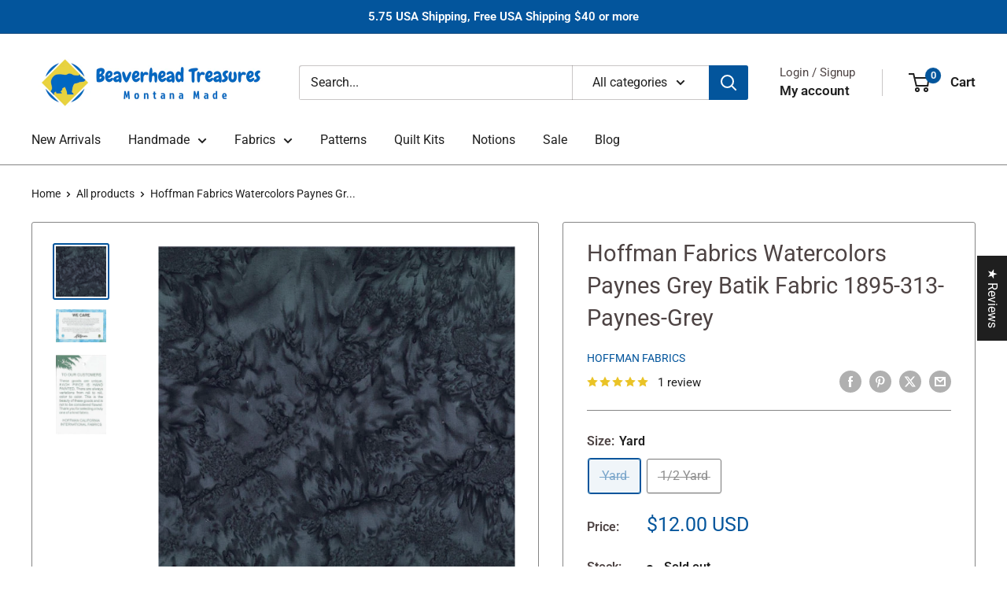

--- FILE ---
content_type: text/html; charset=utf-8
request_url: https://www.beaverheadtreasures.com/products/hoffman-fabrics-watercolors-paynes-grey-batik-fabric-1895-313-paynes-grey?option_values=663615045803&section_id=template--19617676656811__main
body_size: 7915
content:
<div id="shopify-section-template--19617676656811__main" class="shopify-section"><section data-section-id="template--19617676656811__main" data-section-type="product" data-section-settings="{
  &quot;showShippingEstimator&quot;: false,
  &quot;galleryTransitionEffect&quot;: &quot;fade&quot;,
  &quot;enableImageZoom&quot;: true,
  &quot;zoomEffect&quot;: &quot;inside&quot;,
  &quot;enableVideoLooping&quot;: false,
  &quot;productOptions&quot;: [&quot;Size&quot;],
  &quot;infoOverflowScroll&quot;: true,
  &quot;isQuickView&quot;: false
}">
  <div class="container container--flush">
    <div class="page__sub-header">
      <nav aria-label="Breadcrumb" class="breadcrumb">
        <ol class="breadcrumb__list" role="list">
          <li class="breadcrumb__item">
            <a class="breadcrumb__link link" href="/">Home</a><svg focusable="false" class="icon icon--arrow-right " viewBox="0 0 8 12" role="presentation">
      <path stroke="currentColor" stroke-width="2" d="M2 2l4 4-4 4" fill="none" stroke-linecap="square"></path>
    </svg></li>

          <li class="breadcrumb__item"><a class="breadcrumb__link link" href="/collections/all">All products</a><svg focusable="false" class="icon icon--arrow-right " viewBox="0 0 8 12" role="presentation">
      <path stroke="currentColor" stroke-width="2" d="M2 2l4 4-4 4" fill="none" stroke-linecap="square"></path>
    </svg></li>

          <li class="breadcrumb__item">
            <span class="breadcrumb__link" aria-current="page">Hoffman Fabrics Watercolors Paynes Gr...</span>
          </li>
        </ol>
      </nav></div><product-rerender id="product-info-6176968736939-template--19617676656811__main" observe-form="product-form-main-6176968736939-template--19617676656811__main" allow-partial-rerender>
      <div class="product-block-list product-block-list--medium">
        <div class="product-block-list__wrapper"><div class="product-block-list__item product-block-list__item--gallery">
              <div class="card">
    <div class="card__section card__section--tight">
      <div class="product-gallery product-gallery--with-thumbnails"><div class="product-gallery__carousel-wrapper">
          <div class="product-gallery__carousel product-gallery__carousel--zoomable" data-media-count="3" data-initial-media-id="15546037502123"><div class="product-gallery__carousel-item is-selected " tabindex="-1" data-media-id="15546037502123" data-media-type="image"  ><div class="product-gallery__size-limiter" style="max-width: 600px"><div class="aspect-ratio" style="padding-bottom: 100.0%"><img src="//www.beaverheadtreasures.com/cdn/shop/products/1895-313-Paynes-Grey_b76a0628-a28d-4a3a-ada7-3ae28b52e296.jpg?v=1610148101&amp;width=600" alt="Hoffman Fabrics Watercolors Paynes Grey Batik Fabric 1895-313-Paynes-Grey" srcset="//www.beaverheadtreasures.com/cdn/shop/products/1895-313-Paynes-Grey_b76a0628-a28d-4a3a-ada7-3ae28b52e296.jpg?v=1610148101&amp;width=400 400w, //www.beaverheadtreasures.com/cdn/shop/products/1895-313-Paynes-Grey_b76a0628-a28d-4a3a-ada7-3ae28b52e296.jpg?v=1610148101&amp;width=500 500w, //www.beaverheadtreasures.com/cdn/shop/products/1895-313-Paynes-Grey_b76a0628-a28d-4a3a-ada7-3ae28b52e296.jpg?v=1610148101&amp;width=600 600w" width="600" height="600" loading="lazy" class="product-gallery__image" data-zoom="//www.beaverheadtreasures.com/cdn/shop/products/1895-313-Paynes-Grey_b76a0628-a28d-4a3a-ada7-3ae28b52e296.jpg?v=1610148101&amp;width=1800" data-zoom-width="600"></div>
                    </div></div><div class="product-gallery__carousel-item  " tabindex="-1" data-media-id="21057685586091" data-media-type="image"  ><div class="product-gallery__size-limiter" style="max-width: 776px"><div class="aspect-ratio" style="padding-bottom: 65.07731958762886%"><img src="//www.beaverheadtreasures.com/cdn/shop/products/b00bbc8089811c35c6634e0cdb3e58a2c2a5d56a_a8d0b851-7aff-485e-8cd2-d5f87df946d7.jpg?v=1621810214&amp;width=776" alt="Hoffman Fabrics Plastic Notice" srcset="//www.beaverheadtreasures.com/cdn/shop/products/b00bbc8089811c35c6634e0cdb3e58a2c2a5d56a_a8d0b851-7aff-485e-8cd2-d5f87df946d7.jpg?v=1621810214&amp;width=400 400w, //www.beaverheadtreasures.com/cdn/shop/products/b00bbc8089811c35c6634e0cdb3e58a2c2a5d56a_a8d0b851-7aff-485e-8cd2-d5f87df946d7.jpg?v=1621810214&amp;width=500 500w, //www.beaverheadtreasures.com/cdn/shop/products/b00bbc8089811c35c6634e0cdb3e58a2c2a5d56a_a8d0b851-7aff-485e-8cd2-d5f87df946d7.jpg?v=1621810214&amp;width=600 600w, //www.beaverheadtreasures.com/cdn/shop/products/b00bbc8089811c35c6634e0cdb3e58a2c2a5d56a_a8d0b851-7aff-485e-8cd2-d5f87df946d7.jpg?v=1621810214&amp;width=700 700w" width="776" height="505" loading="lazy" class="product-gallery__image" data-zoom="//www.beaverheadtreasures.com/cdn/shop/products/b00bbc8089811c35c6634e0cdb3e58a2c2a5d56a_a8d0b851-7aff-485e-8cd2-d5f87df946d7.jpg?v=1621810214&amp;width=1800" data-zoom-width="776"></div>
                    </div></div><div class="product-gallery__carousel-item  " tabindex="-1" data-media-id="21057740865707" data-media-type="image"  ><div class="product-gallery__size-limiter" style="max-width: 380px"><div class="aspect-ratio" style="padding-bottom: 157.6315789473684%"><img src="//www.beaverheadtreasures.com/cdn/shop/products/cbc13ce5002e551687f7bfd7e3b8431c4e2f687c_71748589-0d97-4ae0-8739-9bb1cca1b491.jpg?v=1621810888&amp;width=380" alt="Hoffman Fabrics Batik Notice" width="380" height="599" loading="lazy" class="product-gallery__image" data-zoom="//www.beaverheadtreasures.com/cdn/shop/products/cbc13ce5002e551687f7bfd7e3b8431c4e2f687c_71748589-0d97-4ae0-8739-9bb1cca1b491.jpg?v=1621810888&amp;width=1800" data-zoom-width="380"></div>
                    </div></div></div><span class="product-gallery__zoom-notice">
              <svg focusable="false" class="icon icon--zoom " viewBox="0 0 10 10" role="presentation">
      <path d="M7.58801492 6.8808396L9.999992 9.292784l-.70716.707208-2.41193007-2.41199543C6.15725808 8.15916409 5.24343297 8.50004 4.25 8.50004c-2.347188 0-4.249968-1.902876-4.249968-4.2501C.000032 1.902704 1.902812.000128 4.25.000128c2.347176 0 4.249956 1.902576 4.249956 4.249812 0 .99341752-.34083418 1.90724151-.91194108 2.6308996zM4.25.999992C2.455064.999992.999992 2.454944.999992 4.24994c0 1.794984 1.455072 3.249936 3.250008 3.249936 1.794924 0 3.249996-1.454952 3.249996-3.249936C7.499996 2.454944 6.044924.999992 4.25.999992z" fill="currentColor" fill-rule="evenodd"></path>
    </svg>
              <span class="hidden-pocket">Roll over image to zoom in</span>
              <span class="hidden-lap-and-up">Click on image to zoom</span>
            </span></div><div class="scroller">
            <div class="scroller__inner">
              <div class="product-gallery__thumbnail-list"><a href="//www.beaverheadtreasures.com/cdn/shop/products/1895-313-Paynes-Grey_b76a0628-a28d-4a3a-ada7-3ae28b52e296_1024x.jpg?v=1610148101" rel="noopener" class="product-gallery__thumbnail is-nav-selected " data-media-id="15546037502123" ><img src="//www.beaverheadtreasures.com/cdn/shop/products/1895-313-Paynes-Grey_b76a0628-a28d-4a3a-ada7-3ae28b52e296.jpg?v=1610148101&amp;width=600" alt="Hoffman Fabrics Watercolors Paynes Grey Batik Fabric 1895-313-Paynes-Grey" srcset="//www.beaverheadtreasures.com/cdn/shop/products/1895-313-Paynes-Grey_b76a0628-a28d-4a3a-ada7-3ae28b52e296.jpg?v=1610148101&amp;width=130 130w, //www.beaverheadtreasures.com/cdn/shop/products/1895-313-Paynes-Grey_b76a0628-a28d-4a3a-ada7-3ae28b52e296.jpg?v=1610148101&amp;width=260 260w, //www.beaverheadtreasures.com/cdn/shop/products/1895-313-Paynes-Grey_b76a0628-a28d-4a3a-ada7-3ae28b52e296.jpg?v=1610148101&amp;width=390 390w" width="600" height="600" loading="lazy" sizes="130px"></a><a href="//www.beaverheadtreasures.com/cdn/shop/products/b00bbc8089811c35c6634e0cdb3e58a2c2a5d56a_a8d0b851-7aff-485e-8cd2-d5f87df946d7_1024x.jpg?v=1621810214" rel="noopener" class="product-gallery__thumbnail  " data-media-id="21057685586091" ><img src="//www.beaverheadtreasures.com/cdn/shop/products/b00bbc8089811c35c6634e0cdb3e58a2c2a5d56a_a8d0b851-7aff-485e-8cd2-d5f87df946d7.jpg?v=1621810214&amp;width=776" alt="Hoffman Fabrics Plastic Notice" srcset="//www.beaverheadtreasures.com/cdn/shop/products/b00bbc8089811c35c6634e0cdb3e58a2c2a5d56a_a8d0b851-7aff-485e-8cd2-d5f87df946d7.jpg?v=1621810214&amp;width=130 130w, //www.beaverheadtreasures.com/cdn/shop/products/b00bbc8089811c35c6634e0cdb3e58a2c2a5d56a_a8d0b851-7aff-485e-8cd2-d5f87df946d7.jpg?v=1621810214&amp;width=260 260w, //www.beaverheadtreasures.com/cdn/shop/products/b00bbc8089811c35c6634e0cdb3e58a2c2a5d56a_a8d0b851-7aff-485e-8cd2-d5f87df946d7.jpg?v=1621810214&amp;width=390 390w" width="776" height="505" loading="lazy" sizes="130px"></a><a href="//www.beaverheadtreasures.com/cdn/shop/products/cbc13ce5002e551687f7bfd7e3b8431c4e2f687c_71748589-0d97-4ae0-8739-9bb1cca1b491_1024x.jpg?v=1621810888" rel="noopener" class="product-gallery__thumbnail  " data-media-id="21057740865707" ><img src="//www.beaverheadtreasures.com/cdn/shop/products/cbc13ce5002e551687f7bfd7e3b8431c4e2f687c_71748589-0d97-4ae0-8739-9bb1cca1b491.jpg?v=1621810888&amp;width=380" alt="Hoffman Fabrics Batik Notice" srcset="//www.beaverheadtreasures.com/cdn/shop/products/cbc13ce5002e551687f7bfd7e3b8431c4e2f687c_71748589-0d97-4ae0-8739-9bb1cca1b491.jpg?v=1621810888&amp;width=130 130w, //www.beaverheadtreasures.com/cdn/shop/products/cbc13ce5002e551687f7bfd7e3b8431c4e2f687c_71748589-0d97-4ae0-8739-9bb1cca1b491.jpg?v=1621810888&amp;width=260 260w" width="380" height="599" loading="lazy" sizes="130px"></a></div>
            </div>
          </div><div class="pswp" tabindex="-1" role="dialog" aria-hidden="true">
            <div class="pswp__bg"></div>
            <div class="pswp__scroll-wrap">
              <div class="pswp__container">
                <div class="pswp__item"></div>
                <div class="pswp__item"></div>
                <div class="pswp__item"></div>
              </div>

              <div class="pswp__ui">
                <button class="pswp__button pswp__button--close" aria-label="Close">
                  <svg focusable="false" class="icon icon--close-2 " viewBox="0 0 12 12" role="presentation">
      <path fill-rule="evenodd" clip-rule="evenodd" d="M7.414 6l4.243 4.243-1.414 1.414L6 7.414l-4.243 4.243-1.414-1.414L4.586 6 .343 1.757 1.757.343 6 4.586 10.243.343l1.414 1.414L7.414 6z" fill="currentColor"></path>
    </svg>
                </button>

                <div class="pswp__prev-next">
                  <button class="pswp__button pswp__button--arrow--left" aria-label="Previous">
                    <svg focusable="false" class="icon icon--arrow-left " viewBox="0 0 8 12" role="presentation">
      <path stroke="currentColor" stroke-width="2" d="M6 10L2 6l4-4" fill="none" stroke-linecap="square"></path>
    </svg>
                  </button>

                  <button class="pswp__button pswp__button--arrow--right" aria-label="Next">
                    <svg focusable="false" class="icon icon--arrow-right " viewBox="0 0 8 12" role="presentation">
      <path stroke="currentColor" stroke-width="2" d="M2 2l4 4-4 4" fill="none" stroke-linecap="square"></path>
    </svg>
                  </button>
                </div>

                <div class="pswp__pagination">
                  <span class="pswp__pagination-current"></span> / <span class="pswp__pagination-count"></span>
                </div>
              </div>
            </div>
          </div></div>
    </div>
  </div>
            </div><div class="product-block-list__item product-block-list__item--info"><div class="card card--collapsed card--sticky"><div id="product-zoom-template--19617676656811__main" class="product__zoom-wrapper"></div><div class="card__section">
    <product-form><form method="post" action="/cart/add" id="product-form-main-6176968736939-template--19617676656811__main" accept-charset="UTF-8" class="product-form" enctype="multipart/form-data"><input type="hidden" name="form_type" value="product" /><input type="hidden" name="utf8" value="✓" /><div class="product-info__block-item product-info__block-item--product-meta" data-block-id="product_meta" data-block-type="product-meta" ><div class="product-meta"><h1 class="product-meta__title heading h1">Hoffman Fabrics Watercolors Paynes Grey Batik Fabric 1895-313-Paynes-Grey</h1><div class="product-meta__label-list"><span class="product-label product-label--on-sale" style="display: none">Save 0</span></div><div class="product-meta__reference"><a class="product-meta__vendor link link--accented" href="/collections/hoffman-fabrics">Hoffman Fabrics</a></div><a href="#product-reviews" class="product-meta__reviews-badge link" data-offset="30"><div class="rating">
    <div class="rating__stars" role="img" aria-label="5.0 out of 5.0 stars"><svg fill="none" focusable="false" role="presentation" class="icon icon--rating-star rating__star rating__star--full" viewBox="0 0 896 832">
      <path d="M896 320l-313.5-40.781L448 0 313.469 279.219 0 320l230.469 208.875L171 831.938l277-148.812 277.062 148.812L665.5 528.875z" fill-rule="nonzero" fill="currentColor"></path>
    </svg><svg fill="none" focusable="false" role="presentation" class="icon icon--rating-star rating__star rating__star--full" viewBox="0 0 896 832">
      <path d="M896 320l-313.5-40.781L448 0 313.469 279.219 0 320l230.469 208.875L171 831.938l277-148.812 277.062 148.812L665.5 528.875z" fill-rule="nonzero" fill="currentColor"></path>
    </svg><svg fill="none" focusable="false" role="presentation" class="icon icon--rating-star rating__star rating__star--full" viewBox="0 0 896 832">
      <path d="M896 320l-313.5-40.781L448 0 313.469 279.219 0 320l230.469 208.875L171 831.938l277-148.812 277.062 148.812L665.5 528.875z" fill-rule="nonzero" fill="currentColor"></path>
    </svg><svg fill="none" focusable="false" role="presentation" class="icon icon--rating-star rating__star rating__star--full" viewBox="0 0 896 832">
      <path d="M896 320l-313.5-40.781L448 0 313.469 279.219 0 320l230.469 208.875L171 831.938l277-148.812 277.062 148.812L665.5 528.875z" fill-rule="nonzero" fill="currentColor"></path>
    </svg><svg fill="none" focusable="false" role="presentation" class="icon icon--rating-star rating__star rating__star--full" viewBox="0 0 896 832">
      <path d="M896 320l-313.5-40.781L448 0 313.469 279.219 0 320l230.469 208.875L171 831.938l277-148.812 277.062 148.812L665.5 528.875z" fill-rule="nonzero" fill="currentColor"></path>
    </svg></div>

    <span class="rating__caption">1 review</span>
  </div></a><div class="product-meta__share-buttons hidden-phone">
      <ul class="social-media__item-list list--unstyled" role="list">
      <li class="social-media__item social-media__item--facebook">
        <a href="https://www.facebook.com/sharer.php?u=https://www.beaverheadtreasures.com/products/hoffman-fabrics-watercolors-paynes-grey-batik-fabric-1895-313-paynes-grey" target="_blank" rel="noopener" aria-label="Share on Facebook"><svg focusable="false" class="icon icon--facebook " viewBox="0 0 30 30">
      <path d="M15 30C6.71572875 30 0 23.2842712 0 15 0 6.71572875 6.71572875 0 15 0c8.2842712 0 15 6.71572875 15 15 0 8.2842712-6.7157288 15-15 15zm3.2142857-17.1429611h-2.1428678v-2.1425646c0-.5852979.8203285-1.07160109 1.0714928-1.07160109h1.071375v-2.1428925h-2.1428678c-2.3564786 0-3.2142536 1.98610393-3.2142536 3.21449359v2.1425646h-1.0714822l.0032143 2.1528011 1.0682679-.0099086v7.499969h3.2142536v-7.499969h2.1428678v-2.1428925z" fill="currentColor" fill-rule="evenodd"></path>
    </svg></a>
      </li>

      <li class="social-media__item social-media__item--pinterest">
        <a href="https://pinterest.com/pin/create/button/?url=https://www.beaverheadtreasures.com/products/hoffman-fabrics-watercolors-paynes-grey-batik-fabric-1895-313-paynes-grey&media=https://www.beaverheadtreasures.com/cdn/shop/products/1895-313-Paynes-Grey_b76a0628-a28d-4a3a-ada7-3ae28b52e296_1024x.jpg?v=1610148101&description=Yardage%20is%20sent%20as%20one%20continuous%20piece%20of%20fabric.%20The%201895%20Watercolor%20batiks%20have%20a..." target="_blank" rel="noopener" aria-label="Pin on Pinterest"><svg focusable="false" class="icon icon--pinterest " role="presentation" viewBox="0 0 30 30">
      <path d="M15 30C6.71572875 30 0 23.2842712 0 15 0 6.71572875 6.71572875 0 15 0c8.2842712 0 15 6.71572875 15 15 0 8.2842712-6.7157288 15-15 15zm-.4492946-22.49876954c-.3287968.04238918-.6577148.08477836-.9865116.12714793-.619603.15784625-1.2950238.30765013-1.7959124.60980792-1.3367356.80672832-2.26284291 1.74754848-2.88355361 3.27881599-.1001431.247352-.10374313.4870343-.17702448.7625149-.47574032 1.7840923.36779138 3.6310327 1.39120339 4.2696951.1968419.1231267.6448551.3405257.8093833.0511377.0909873-.1603963.0706852-.3734014.1265202-.5593764.036883-.1231267.1532436-.3547666.1263818-.508219-.0455542-.260514-.316041-.4256572-.4299438-.635367-.230748-.4253041-.2421365-.8027267-.3541701-1.3723228.0084116-.0763633.0168405-.1527266.0253733-.2290899.0340445-.6372108.1384107-1.0968422.3287968-1.5502554.5593198-1.3317775 1.4578212-2.07273488 2.9088231-2.5163011.324591-.09899963 1.2400541-.25867013 1.7200175-.1523539.2867042.05078464.5734084.10156927.8600087.1523539 1.0390064.33760307 1.7953931.9602003 2.2007079 1.9316992.252902.6061594.3275507 1.7651044.1517724 2.5415071-.0833199.3679287-.0705641.6832289-.1770418 1.0168107-.3936666 1.2334841-.9709174 2.3763639-2.2765854 2.6942337-.8613761.2093567-1.5070793-.3321303-1.7200175-.8896824-.0589159-.1545509-.1598205-.4285603-.1011297-.6865243.2277711-1.0010987.5562045-1.8969797.8093661-2.8969995.24115-.9528838-.2166421-1.7048063-.9358863-1.8809146-.8949186-.2192233-1.585328.6350139-1.8211644 1.1943903-.1872881.4442919-.3005678 1.2641823-.1517724 1.8557085.0471811.1874265.2666617.689447.2276672.8640842-.1728187.7731269-.3685356 1.6039823-.5818373 2.3635745-.2219729.7906632-.3415527 1.5999416-.5564641 2.3639276-.098793.3507651-.0955738.7263439-.1770244 1.092821v.5337977c-.0739045.3379758-.0194367.9375444.0505042 1.2703809.0449484.2137505-.0261175.4786388.0758948.6357396.0020943.1140055.0159752.1388388.0506254.2031582.3168026-.0095136.7526829-.8673992.9106342-1.118027.3008274-.477913.5797431-.990879.8093833-1.5506281.2069844-.5042174.2391769-1.0621226.4046917-1.60104.1195798-.3894861.2889369-.843272.328918-1.2707535h.0252521c.065614.2342095.3033024.403727.4805692.5334446.5563429.4077482 1.5137774.7873678 2.5547742.5337977 1.1769151-.2868184 2.1141687-.8571599 2.7317812-1.702982.4549537-.6225776.7983583-1.3445472 1.0624066-2.1600633.1297394-.4011574.156982-.8454494.2529193-1.2711066.2405269-1.0661438-.0797199-2.3511383-.3794396-3.0497261-.9078995-2.11694836-2.8374975-3.32410832-5.918897-3.27881604z" fill="currentColor" fill-rule="evenodd"></path>
    </svg></a>
      </li>

      <li class="social-media__item social-media__item--twitter">
        <a href="https://twitter.com/intent/tweet?text=Hoffman%20Fabrics%20Watercolors%20Paynes%20Grey%20Batik%20Fabric%201895-313-Paynes-Grey&url=https://www.beaverheadtreasures.com/products/hoffman-fabrics-watercolors-paynes-grey-batik-fabric-1895-313-paynes-grey" target="_blank" rel="noopener" aria-label="Tweet on Twitter"><svg focusable="false" fill="none" class="icon icon--twitter " role="presentation" viewBox="0 0 30 30">
      <path fill-rule="evenodd" clip-rule="evenodd" d="M30 15c0 8.284-6.716 15-15 15-8.284 0-15-6.716-15-15C0 6.716 6.716 0 15 0c8.284 0 15 6.716 15 15Zm-8.427-7h-2.375l-3.914 4.473L11.901 8H7l5.856 7.657L7.306 22h2.376l4.284-4.894L17.709 22h4.78l-6.105-8.07L21.573 8ZM19.68 20.578h-1.316L9.774 9.347h1.412l8.494 11.231Z" fill="currentColor"/>
    </svg></a>
      </li>

      <li class="social-media__item">
        <a href="mailto:?&subject=Hoffman Fabrics Watercolors Paynes Grey Batik Fabric 1895-313-Paynes-Grey&body=https://www.beaverheadtreasures.com/products/hoffman-fabrics-watercolors-paynes-grey-batik-fabric-1895-313-paynes-grey" aria-label="Share by email"><svg focusable="false" class="icon icon--email " role="presentation" viewBox="0 0 28 28">
      <path d="M14 28C6.2680135 28 0 21.7319865 0 14S6.2680135 0 14 0s14 6.2680135 14 14-6.2680135 14-14 14zm-3.2379501-18h6.4759002L14 12.6982917 10.7620499 10zM19 11.1350416V18H9v-6.8649584l5 4.1666667 5-4.1666667zM21 8H7v12h14V8z"></path>
    </svg></a>
      </li>
    </ul>
    </div></div>

<hr class="card__separator"></div><div class="product-info__block-item product-info__block-item--variant-selector" data-block-id="variant_selector" data-block-type="variant-selector" ><variant-picker handle="hoffman-fabrics-watercolors-paynes-grey-batik-fabric-1895-313-paynes-grey" section-id="template--19617676656811__main" form-id="product-form-main-6176968736939-template--19617676656811__main" update-url  class="product-form__variants" ><script data-variant type="application/json">{"id":37902578843819,"title":"1\/2 Yard","option1":"1\/2 Yard","option2":null,"option3":null,"sku":"hf-1895-313-h","requires_shipping":true,"taxable":false,"featured_image":null,"available":false,"name":"Hoffman Fabrics Watercolors Paynes Grey Batik Fabric 1895-313-Paynes-Grey - 1\/2 Yard","public_title":"1\/2 Yard","options":["1\/2 Yard"],"price":600,"weight":113,"compare_at_price":null,"inventory_quantity":0,"inventory_management":"shopify","inventory_policy":"deny","barcode":null,"requires_selling_plan":false,"selling_plan_allocations":[]}</script><div class="product-form__option"><span class="product-form__option-name text--strong">Size: <span class="product-form__selected-value">1/2 Yard</span></span>

            <div class="block-swatch-list"><div class="block-swatch block-swatch--disabled"><input class="block-swatch__radio product-form__single-selector" type="radio" name="option1" id="product-form-main-6176968736939-template--19617676656811__main-option1-1" value="663615013035" form="product-form-main-6176968736939-template--19617676656811__main"  data-option-position="1">
                    <label class="block-swatch__item" for="product-form-main-6176968736939-template--19617676656811__main-option1-1" title="Yard">
                      <span class="block-swatch__item-text">Yard</span>
                    </label></div><div class="block-swatch block-swatch--disabled"><input class="block-swatch__radio product-form__single-selector" type="radio" name="option1" id="product-form-main-6176968736939-template--19617676656811__main-option1-2" value="663615045803" form="product-form-main-6176968736939-template--19617676656811__main" checked data-option-position="1">
                    <label class="block-swatch__item" for="product-form-main-6176968736939-template--19617676656811__main-option1-2" title="1/2 Yard">
                      <span class="block-swatch__item-text">1/2 Yard</span>
                    </label></div></div></div><div class="no-js product-form__option">
      <label class="product-form__option-name text--strong" for="product-select-6176968736939">Variant</label>

      <div class="select-wrapper select-wrapper--primary">
        <select id="product-select-6176968736939" name="id"><option  disabled="disabled" value="37902578811051" data-sku="hf-1895-313">Yard - <span class=money>$12.00 USD</span></option><option selected="selected" disabled="disabled" value="37902578843819" data-sku="hf-1895-313-h">1/2 Yard - <span class=money>$6.00 USD</span></option></select>
      </div>
    </div>
  </variant-picker><div class="product-form__info-list"><div class="product-form__info-item">
      <span class="product-form__info-title text--strong">Price:</span>

      <div class="product-form__info-content" role="region" aria-live="polite">
        <div class="price-list"><span class="price">
              <span class="visually-hidden">Sale price</span><span class=money>$6.00 USD</span></span></div></div>
    </div><div class="product-form__info-item">
      <span class="product-form__info-title text--strong">Stock:</span>

      <div class="product-form__info-content"><span class="product-form__inventory inventory">Sold out</span><progress-bar class="inventory-bar" data-variant-inventory="0" data-stock-countdown-max="50.0">
          <span class="inventory-bar__progress" style="width: 100%"></span>
        </progress-bar>
      </div>
    </div><div class="product-form__info-item product-form__info-item--quantity">
        <label for="template--19617676656811__main-6176968736939-quantity" class="product-form__info-title text--strong">Quantity:</label>

        <div class="product-form__info-content"><div class="product-form__quantity-with-rules">
            <quantity-picker class="quantity-selector quantity-selector--product">
              <button type="button" class="quantity-selector__button" data-action="decrease-picker-quantity" aria-label="Decrease quantity" title="Decrease quantity"><svg focusable="false" class="icon icon--minus " viewBox="0 0 10 2" role="presentation">
      <path d="M10 0v2H0V0z" fill="currentColor"></path>
    </svg></button>
              <input id="template--19617676656811__main-6176968736939-quantity" type="number" name="quantity" aria-label="Quantity" class="quantity-selector__value" inputmode="numeric" value="1" step="1" min="1" >
              <button type="button" class="quantity-selector__button" data-action="increase-picker-quantity" aria-label="Increase quantity" title="Increase quantity"><svg focusable="false" class="icon icon--plus " viewBox="0 0 10 10" role="presentation">
      <path d="M6 4h4v2H6v4H4V6H0V4h4V0h2v4z" fill="currentColor" fill-rule="evenodd"></path>
    </svg></button>
            </quantity-picker></div>
        </div>
      </div></div>
</div><div class="product-info__block-item product-info__block-item--buy-buttons" data-block-id="buy_buttons" data-block-type="buy-buttons" ><div class="product-form__buy-buttons" ><div class="product-form__payment-container"><button type="submit" class="product-form__add-button button button--disabled" disabled>Sold out</button><div data-shopify="payment-button" class="shopify-payment-button"> <shopify-accelerated-checkout recommended="{&quot;supports_subs&quot;:true,&quot;supports_def_opts&quot;:false,&quot;name&quot;:&quot;shop_pay&quot;,&quot;wallet_params&quot;:{&quot;shopId&quot;:12573603,&quot;merchantName&quot;:&quot;Beaverhead Treasures&quot;,&quot;personalized&quot;:true}}" fallback="{&quot;supports_subs&quot;:true,&quot;supports_def_opts&quot;:true,&quot;name&quot;:&quot;buy_it_now&quot;,&quot;wallet_params&quot;:{}}" access-token="72255bc436c8b00c6faf395e9aac27de" buyer-country="US" buyer-locale="en" buyer-currency="USD" variant-params="[{&quot;id&quot;:37902578811051,&quot;requiresShipping&quot;:true},{&quot;id&quot;:37902578843819,&quot;requiresShipping&quot;:true}]" shop-id="12573603" enabled-flags="[&quot;ae0f5bf6&quot;]" disabled > <div class="shopify-payment-button__button" role="button" disabled aria-hidden="true" style="background-color: transparent; border: none"> <div class="shopify-payment-button__skeleton">&nbsp;</div> </div> <div class="shopify-payment-button__more-options shopify-payment-button__skeleton" role="button" disabled aria-hidden="true">&nbsp;</div> </shopify-accelerated-checkout> <small id="shopify-buyer-consent" class="hidden" aria-hidden="true" data-consent-type="subscription"> This item is a recurring or deferred purchase. By continuing, I agree to the <span id="shopify-subscription-policy-button">cancellation policy</span> and authorize you to charge my payment method at the prices, frequency and dates listed on this page until my order is fulfilled or I cancel, if permitted. </small> </div>
<style>
          #shopify-section-template--19617676656811__main .shopify-payment-button {
            display: none;
          }
        </style></div>
</div>
</div><div class="product-info__block-item product-info__block-item--description" data-block-id="description" data-block-type="description" ></div><div class="product-meta__share-buttons hidden-tablet-and-up">
            <span class="text--strong">Share this product</span><ul class="social-media__item-list list--unstyled" role="list">
              <li class="social-media__item social-media__item--facebook">
                <a href="https://www.facebook.com/sharer.php?u=https://www.beaverheadtreasures.com/products/hoffman-fabrics-watercolors-paynes-grey-batik-fabric-1895-313-paynes-grey" target="_blank" rel="noopener" aria-label="Share on Facebook"><svg focusable="false" class="icon icon--facebook " viewBox="0 0 30 30">
      <path d="M15 30C6.71572875 30 0 23.2842712 0 15 0 6.71572875 6.71572875 0 15 0c8.2842712 0 15 6.71572875 15 15 0 8.2842712-6.7157288 15-15 15zm3.2142857-17.1429611h-2.1428678v-2.1425646c0-.5852979.8203285-1.07160109 1.0714928-1.07160109h1.071375v-2.1428925h-2.1428678c-2.3564786 0-3.2142536 1.98610393-3.2142536 3.21449359v2.1425646h-1.0714822l.0032143 2.1528011 1.0682679-.0099086v7.499969h3.2142536v-7.499969h2.1428678v-2.1428925z" fill="currentColor" fill-rule="evenodd"></path>
    </svg></a>
              </li>

              <li class="social-media__item social-media__item--pinterest">
                <a href="https://pinterest.com/pin/create/button/?url=https://www.beaverheadtreasures.com/products/hoffman-fabrics-watercolors-paynes-grey-batik-fabric-1895-313-paynes-grey&media=https://www.beaverheadtreasures.com/cdn/shop/products/1895-313-Paynes-Grey_b76a0628-a28d-4a3a-ada7-3ae28b52e296_1024x.jpg?v=1610148101&description=Yardage%20is%20sent%20as%20one%20continuous%20piece%20of%20fabric.%20The%201895%20Watercolor%20batiks%20have%20a..." target="_blank" rel="noopener" aria-label="Pin on Pinterest"><svg focusable="false" class="icon icon--pinterest " role="presentation" viewBox="0 0 30 30">
      <path d="M15 30C6.71572875 30 0 23.2842712 0 15 0 6.71572875 6.71572875 0 15 0c8.2842712 0 15 6.71572875 15 15 0 8.2842712-6.7157288 15-15 15zm-.4492946-22.49876954c-.3287968.04238918-.6577148.08477836-.9865116.12714793-.619603.15784625-1.2950238.30765013-1.7959124.60980792-1.3367356.80672832-2.26284291 1.74754848-2.88355361 3.27881599-.1001431.247352-.10374313.4870343-.17702448.7625149-.47574032 1.7840923.36779138 3.6310327 1.39120339 4.2696951.1968419.1231267.6448551.3405257.8093833.0511377.0909873-.1603963.0706852-.3734014.1265202-.5593764.036883-.1231267.1532436-.3547666.1263818-.508219-.0455542-.260514-.316041-.4256572-.4299438-.635367-.230748-.4253041-.2421365-.8027267-.3541701-1.3723228.0084116-.0763633.0168405-.1527266.0253733-.2290899.0340445-.6372108.1384107-1.0968422.3287968-1.5502554.5593198-1.3317775 1.4578212-2.07273488 2.9088231-2.5163011.324591-.09899963 1.2400541-.25867013 1.7200175-.1523539.2867042.05078464.5734084.10156927.8600087.1523539 1.0390064.33760307 1.7953931.9602003 2.2007079 1.9316992.252902.6061594.3275507 1.7651044.1517724 2.5415071-.0833199.3679287-.0705641.6832289-.1770418 1.0168107-.3936666 1.2334841-.9709174 2.3763639-2.2765854 2.6942337-.8613761.2093567-1.5070793-.3321303-1.7200175-.8896824-.0589159-.1545509-.1598205-.4285603-.1011297-.6865243.2277711-1.0010987.5562045-1.8969797.8093661-2.8969995.24115-.9528838-.2166421-1.7048063-.9358863-1.8809146-.8949186-.2192233-1.585328.6350139-1.8211644 1.1943903-.1872881.4442919-.3005678 1.2641823-.1517724 1.8557085.0471811.1874265.2666617.689447.2276672.8640842-.1728187.7731269-.3685356 1.6039823-.5818373 2.3635745-.2219729.7906632-.3415527 1.5999416-.5564641 2.3639276-.098793.3507651-.0955738.7263439-.1770244 1.092821v.5337977c-.0739045.3379758-.0194367.9375444.0505042 1.2703809.0449484.2137505-.0261175.4786388.0758948.6357396.0020943.1140055.0159752.1388388.0506254.2031582.3168026-.0095136.7526829-.8673992.9106342-1.118027.3008274-.477913.5797431-.990879.8093833-1.5506281.2069844-.5042174.2391769-1.0621226.4046917-1.60104.1195798-.3894861.2889369-.843272.328918-1.2707535h.0252521c.065614.2342095.3033024.403727.4805692.5334446.5563429.4077482 1.5137774.7873678 2.5547742.5337977 1.1769151-.2868184 2.1141687-.8571599 2.7317812-1.702982.4549537-.6225776.7983583-1.3445472 1.0624066-2.1600633.1297394-.4011574.156982-.8454494.2529193-1.2711066.2405269-1.0661438-.0797199-2.3511383-.3794396-3.0497261-.9078995-2.11694836-2.8374975-3.32410832-5.918897-3.27881604z" fill="currentColor" fill-rule="evenodd"></path>
    </svg></a>
              </li>

              <li class="social-media__item social-media__item--twitter">
                <a href="https://twitter.com/intent/tweet?text=Hoffman%20Fabrics%20Watercolors%20Paynes%20Grey%20Batik%20Fabric%201895-313-Paynes-Grey&url=https://www.beaverheadtreasures.com/products/hoffman-fabrics-watercolors-paynes-grey-batik-fabric-1895-313-paynes-grey" target="_blank" rel="noopener" aria-label="Tweet on Twitter"><svg focusable="false" fill="none" class="icon icon--twitter " role="presentation" viewBox="0 0 30 30">
      <path fill-rule="evenodd" clip-rule="evenodd" d="M30 15c0 8.284-6.716 15-15 15-8.284 0-15-6.716-15-15C0 6.716 6.716 0 15 0c8.284 0 15 6.716 15 15Zm-8.427-7h-2.375l-3.914 4.473L11.901 8H7l5.856 7.657L7.306 22h2.376l4.284-4.894L17.709 22h4.78l-6.105-8.07L21.573 8ZM19.68 20.578h-1.316L9.774 9.347h1.412l8.494 11.231Z" fill="currentColor"/>
    </svg></a>
              </li>

              <li class="social-media__item">
                <a href="mailto:?&subject=Hoffman Fabrics Watercolors Paynes Grey Batik Fabric 1895-313-Paynes-Grey&body=https://www.beaverheadtreasures.com/products/hoffman-fabrics-watercolors-paynes-grey-batik-fabric-1895-313-paynes-grey" aria-label="Share by email"><svg focusable="false" class="icon icon--email " role="presentation" viewBox="0 0 28 28">
      <path d="M14 28C6.2680135 28 0 21.7319865 0 14S6.2680135 0 14 0s14 6.2680135 14 14-6.2680135 14-14 14zm-3.2379501-18h6.4759002L14 12.6982917 10.7620499 10zM19 11.1350416V18H9v-6.8649584l5 4.1666667 5-4.1666667zM21 8H7v12h14V8z"></path>
    </svg></a>
              </li>
            </ul>
          </div><input type="hidden" name="product-id" value="6176968736939" /><input type="hidden" name="section-id" value="template--19617676656811__main" /></form></product-form>
  </div>
</div></div><div class="product-block-list__item product-block-list__item--description" >
                    <div class="card"><div class="card__header">
                          <h2 class="card__title heading h3">Description</h2>
                        </div>

                        <div class="card__section " >
                          <div class="rte text--pull">
                            <p>Yardage is sent as one continuous piece of fabric.</p>
<p>The 1895 Watercolor batiks have a tone on tone coloration and are used as a solid by pattern designers.</p>
Contents 100 percent Cotton <br>Approx. Width 43/44'' or 109 cm <br><br>CARE INSTRUCTIONS: Wash darks and lights separately. Machine wash warm on delicate cycle. Do not bleach. Tumble dry low or line dry. Use cool iron if necessary. <br><br>Created by hand in Bali, Indonesia each of these one of a kind fabrics have rich tones providing the ultimate in color depth on premium 100 percent cotton.<br><br>The high quality, tight weave and the maneuverability of Style 1895 has made it a long time quilter favorite.<br><br>You are making an eco-conscious choice purchasing Hoffman Bali Batiks because their factory in Bali uses a modern water filtration system that returns clean water to the environment.
                          </div></div></div>
                  </div></div>
      </div>
    </product-rerender>
  </div>
</section>
<template>
  <section data-section-id="template--19617676656811__main" data-section-type="product-quick-view" data-section-settings="{
  &quot;showShippingEstimator&quot;: false,
  &quot;galleryTransitionEffect&quot;: &quot;fade&quot;,
  &quot;enableImageZoom&quot;: true,
  &quot;zoomEffect&quot;: &quot;inside&quot;,
  &quot;enableVideoLooping&quot;: false,
  &quot;infoOverflowScroll&quot;: false,
  &quot;productOptions&quot;: [&quot;Size&quot;],
  &quot;isQuickView&quot;: true
}">
    <product-rerender id="quick-buy-modal-content" observe-form="product-form-quick-buy-6176968736939-template--19617676656811__main" allow-partial-rerender>
      <div class="featured-product"><div class="card">
    <div class="card__section card__section--tight">
      <div class="product-gallery product-gallery--with-thumbnails"><div class="product-gallery__carousel-wrapper">
          <div class="product-gallery__carousel product-gallery__carousel--zoomable" data-media-count="3" data-initial-media-id="15546037502123"><div class="product-gallery__carousel-item is-selected " tabindex="-1" data-media-id="15546037502123" data-media-type="image"  ><div class="product-gallery__size-limiter" style="max-width: 600px"><div class="aspect-ratio" style="padding-bottom: 100.0%"><img src="//www.beaverheadtreasures.com/cdn/shop/products/1895-313-Paynes-Grey_b76a0628-a28d-4a3a-ada7-3ae28b52e296.jpg?v=1610148101&amp;width=600" alt="Hoffman Fabrics Watercolors Paynes Grey Batik Fabric 1895-313-Paynes-Grey" srcset="//www.beaverheadtreasures.com/cdn/shop/products/1895-313-Paynes-Grey_b76a0628-a28d-4a3a-ada7-3ae28b52e296.jpg?v=1610148101&amp;width=400 400w, //www.beaverheadtreasures.com/cdn/shop/products/1895-313-Paynes-Grey_b76a0628-a28d-4a3a-ada7-3ae28b52e296.jpg?v=1610148101&amp;width=500 500w, //www.beaverheadtreasures.com/cdn/shop/products/1895-313-Paynes-Grey_b76a0628-a28d-4a3a-ada7-3ae28b52e296.jpg?v=1610148101&amp;width=600 600w" width="600" height="600" loading="lazy" class="product-gallery__image" data-zoom="//www.beaverheadtreasures.com/cdn/shop/products/1895-313-Paynes-Grey_b76a0628-a28d-4a3a-ada7-3ae28b52e296.jpg?v=1610148101&amp;width=1800" data-zoom-width="600"></div>
                    </div></div><div class="product-gallery__carousel-item  " tabindex="-1" data-media-id="21057685586091" data-media-type="image"  ><div class="product-gallery__size-limiter" style="max-width: 776px"><div class="aspect-ratio" style="padding-bottom: 65.07731958762886%"><img src="//www.beaverheadtreasures.com/cdn/shop/products/b00bbc8089811c35c6634e0cdb3e58a2c2a5d56a_a8d0b851-7aff-485e-8cd2-d5f87df946d7.jpg?v=1621810214&amp;width=776" alt="Hoffman Fabrics Plastic Notice" srcset="//www.beaverheadtreasures.com/cdn/shop/products/b00bbc8089811c35c6634e0cdb3e58a2c2a5d56a_a8d0b851-7aff-485e-8cd2-d5f87df946d7.jpg?v=1621810214&amp;width=400 400w, //www.beaverheadtreasures.com/cdn/shop/products/b00bbc8089811c35c6634e0cdb3e58a2c2a5d56a_a8d0b851-7aff-485e-8cd2-d5f87df946d7.jpg?v=1621810214&amp;width=500 500w, //www.beaverheadtreasures.com/cdn/shop/products/b00bbc8089811c35c6634e0cdb3e58a2c2a5d56a_a8d0b851-7aff-485e-8cd2-d5f87df946d7.jpg?v=1621810214&amp;width=600 600w, //www.beaverheadtreasures.com/cdn/shop/products/b00bbc8089811c35c6634e0cdb3e58a2c2a5d56a_a8d0b851-7aff-485e-8cd2-d5f87df946d7.jpg?v=1621810214&amp;width=700 700w" width="776" height="505" loading="lazy" class="product-gallery__image" data-zoom="//www.beaverheadtreasures.com/cdn/shop/products/b00bbc8089811c35c6634e0cdb3e58a2c2a5d56a_a8d0b851-7aff-485e-8cd2-d5f87df946d7.jpg?v=1621810214&amp;width=1800" data-zoom-width="776"></div>
                    </div></div><div class="product-gallery__carousel-item  " tabindex="-1" data-media-id="21057740865707" data-media-type="image"  ><div class="product-gallery__size-limiter" style="max-width: 380px"><div class="aspect-ratio" style="padding-bottom: 157.6315789473684%"><img src="//www.beaverheadtreasures.com/cdn/shop/products/cbc13ce5002e551687f7bfd7e3b8431c4e2f687c_71748589-0d97-4ae0-8739-9bb1cca1b491.jpg?v=1621810888&amp;width=380" alt="Hoffman Fabrics Batik Notice" width="380" height="599" loading="lazy" class="product-gallery__image" data-zoom="//www.beaverheadtreasures.com/cdn/shop/products/cbc13ce5002e551687f7bfd7e3b8431c4e2f687c_71748589-0d97-4ae0-8739-9bb1cca1b491.jpg?v=1621810888&amp;width=1800" data-zoom-width="380"></div>
                    </div></div></div><span class="product-gallery__zoom-notice">
              <svg focusable="false" class="icon icon--zoom " viewBox="0 0 10 10" role="presentation">
      <path d="M7.58801492 6.8808396L9.999992 9.292784l-.70716.707208-2.41193007-2.41199543C6.15725808 8.15916409 5.24343297 8.50004 4.25 8.50004c-2.347188 0-4.249968-1.902876-4.249968-4.2501C.000032 1.902704 1.902812.000128 4.25.000128c2.347176 0 4.249956 1.902576 4.249956 4.249812 0 .99341752-.34083418 1.90724151-.91194108 2.6308996zM4.25.999992C2.455064.999992.999992 2.454944.999992 4.24994c0 1.794984 1.455072 3.249936 3.250008 3.249936 1.794924 0 3.249996-1.454952 3.249996-3.249936C7.499996 2.454944 6.044924.999992 4.25.999992z" fill="currentColor" fill-rule="evenodd"></path>
    </svg>
              <span class="hidden-pocket">Roll over image to zoom in</span>
              <span class="hidden-lap-and-up">Click on image to zoom</span>
            </span></div><div class="scroller">
            <div class="scroller__inner">
              <div class="product-gallery__thumbnail-list"><a href="//www.beaverheadtreasures.com/cdn/shop/products/1895-313-Paynes-Grey_b76a0628-a28d-4a3a-ada7-3ae28b52e296_1024x.jpg?v=1610148101" rel="noopener" class="product-gallery__thumbnail is-nav-selected " data-media-id="15546037502123" ><img src="//www.beaverheadtreasures.com/cdn/shop/products/1895-313-Paynes-Grey_b76a0628-a28d-4a3a-ada7-3ae28b52e296.jpg?v=1610148101&amp;width=600" alt="Hoffman Fabrics Watercolors Paynes Grey Batik Fabric 1895-313-Paynes-Grey" srcset="//www.beaverheadtreasures.com/cdn/shop/products/1895-313-Paynes-Grey_b76a0628-a28d-4a3a-ada7-3ae28b52e296.jpg?v=1610148101&amp;width=130 130w, //www.beaverheadtreasures.com/cdn/shop/products/1895-313-Paynes-Grey_b76a0628-a28d-4a3a-ada7-3ae28b52e296.jpg?v=1610148101&amp;width=260 260w, //www.beaverheadtreasures.com/cdn/shop/products/1895-313-Paynes-Grey_b76a0628-a28d-4a3a-ada7-3ae28b52e296.jpg?v=1610148101&amp;width=390 390w" width="600" height="600" loading="lazy" sizes="130px"></a><a href="//www.beaverheadtreasures.com/cdn/shop/products/b00bbc8089811c35c6634e0cdb3e58a2c2a5d56a_a8d0b851-7aff-485e-8cd2-d5f87df946d7_1024x.jpg?v=1621810214" rel="noopener" class="product-gallery__thumbnail  " data-media-id="21057685586091" ><img src="//www.beaverheadtreasures.com/cdn/shop/products/b00bbc8089811c35c6634e0cdb3e58a2c2a5d56a_a8d0b851-7aff-485e-8cd2-d5f87df946d7.jpg?v=1621810214&amp;width=776" alt="Hoffman Fabrics Plastic Notice" srcset="//www.beaverheadtreasures.com/cdn/shop/products/b00bbc8089811c35c6634e0cdb3e58a2c2a5d56a_a8d0b851-7aff-485e-8cd2-d5f87df946d7.jpg?v=1621810214&amp;width=130 130w, //www.beaverheadtreasures.com/cdn/shop/products/b00bbc8089811c35c6634e0cdb3e58a2c2a5d56a_a8d0b851-7aff-485e-8cd2-d5f87df946d7.jpg?v=1621810214&amp;width=260 260w, //www.beaverheadtreasures.com/cdn/shop/products/b00bbc8089811c35c6634e0cdb3e58a2c2a5d56a_a8d0b851-7aff-485e-8cd2-d5f87df946d7.jpg?v=1621810214&amp;width=390 390w" width="776" height="505" loading="lazy" sizes="130px"></a><a href="//www.beaverheadtreasures.com/cdn/shop/products/cbc13ce5002e551687f7bfd7e3b8431c4e2f687c_71748589-0d97-4ae0-8739-9bb1cca1b491_1024x.jpg?v=1621810888" rel="noopener" class="product-gallery__thumbnail  " data-media-id="21057740865707" ><img src="//www.beaverheadtreasures.com/cdn/shop/products/cbc13ce5002e551687f7bfd7e3b8431c4e2f687c_71748589-0d97-4ae0-8739-9bb1cca1b491.jpg?v=1621810888&amp;width=380" alt="Hoffman Fabrics Batik Notice" srcset="//www.beaverheadtreasures.com/cdn/shop/products/cbc13ce5002e551687f7bfd7e3b8431c4e2f687c_71748589-0d97-4ae0-8739-9bb1cca1b491.jpg?v=1621810888&amp;width=130 130w, //www.beaverheadtreasures.com/cdn/shop/products/cbc13ce5002e551687f7bfd7e3b8431c4e2f687c_71748589-0d97-4ae0-8739-9bb1cca1b491.jpg?v=1621810888&amp;width=260 260w" width="380" height="599" loading="lazy" sizes="130px"></a></div>
            </div>
          </div><div class="pswp" tabindex="-1" role="dialog" aria-hidden="true">
            <div class="pswp__bg"></div>
            <div class="pswp__scroll-wrap">
              <div class="pswp__container">
                <div class="pswp__item"></div>
                <div class="pswp__item"></div>
                <div class="pswp__item"></div>
              </div>

              <div class="pswp__ui">
                <button class="pswp__button pswp__button--close" aria-label="Close">
                  <svg focusable="false" class="icon icon--close-2 " viewBox="0 0 12 12" role="presentation">
      <path fill-rule="evenodd" clip-rule="evenodd" d="M7.414 6l4.243 4.243-1.414 1.414L6 7.414l-4.243 4.243-1.414-1.414L4.586 6 .343 1.757 1.757.343 6 4.586 10.243.343l1.414 1.414L7.414 6z" fill="currentColor"></path>
    </svg>
                </button>

                <div class="pswp__prev-next">
                  <button class="pswp__button pswp__button--arrow--left" aria-label="Previous">
                    <svg focusable="false" class="icon icon--arrow-left " viewBox="0 0 8 12" role="presentation">
      <path stroke="currentColor" stroke-width="2" d="M6 10L2 6l4-4" fill="none" stroke-linecap="square"></path>
    </svg>
                  </button>

                  <button class="pswp__button pswp__button--arrow--right" aria-label="Next">
                    <svg focusable="false" class="icon icon--arrow-right " viewBox="0 0 8 12" role="presentation">
      <path stroke="currentColor" stroke-width="2" d="M2 2l4 4-4 4" fill="none" stroke-linecap="square"></path>
    </svg>
                  </button>
                </div>

                <div class="pswp__pagination">
                  <span class="pswp__pagination-current"></span> / <span class="pswp__pagination-count"></span>
                </div>
              </div>
            </div>
          </div></div>
    </div>
  </div><div class="card card--collapsed card--sticky"><div id="product-zoom-template--19617676656811__main" class="product__zoom-wrapper"></div><div class="card__section">
    <product-form><form method="post" action="/cart/add" id="product-form-quick-buy-6176968736939-template--19617676656811__main" accept-charset="UTF-8" class="product-form" enctype="multipart/form-data"><input type="hidden" name="form_type" value="product" /><input type="hidden" name="utf8" value="✓" /><div class="product-info__block-item product-info__block-item--product-meta" data-block-id="product_meta" data-block-type="product-meta" ><div class="product-meta"><h3 class="product-meta__title heading h2">
      <a href="/products/hoffman-fabrics-watercolors-paynes-grey-batik-fabric-1895-313-paynes-grey">Hoffman Fabrics Watercolors Paynes Grey Batik Fabric 1895-313-Paynes-Grey</a>
    </h3><div class="product-meta__label-list"><span class="product-label product-label--on-sale" style="display: none">Save 0</span></div><div class="product-meta__reference"><a class="product-meta__vendor link link--accented" href="/collections/hoffman-fabrics">Hoffman Fabrics</a></div><a href="#product-reviews" class="product-meta__reviews-badge link" data-offset="30"><div class="rating">
    <div class="rating__stars" role="img" aria-label="5.0 out of 5.0 stars"><svg fill="none" focusable="false" role="presentation" class="icon icon--rating-star rating__star rating__star--full" viewBox="0 0 896 832">
      <path d="M896 320l-313.5-40.781L448 0 313.469 279.219 0 320l230.469 208.875L171 831.938l277-148.812 277.062 148.812L665.5 528.875z" fill-rule="nonzero" fill="currentColor"></path>
    </svg><svg fill="none" focusable="false" role="presentation" class="icon icon--rating-star rating__star rating__star--full" viewBox="0 0 896 832">
      <path d="M896 320l-313.5-40.781L448 0 313.469 279.219 0 320l230.469 208.875L171 831.938l277-148.812 277.062 148.812L665.5 528.875z" fill-rule="nonzero" fill="currentColor"></path>
    </svg><svg fill="none" focusable="false" role="presentation" class="icon icon--rating-star rating__star rating__star--full" viewBox="0 0 896 832">
      <path d="M896 320l-313.5-40.781L448 0 313.469 279.219 0 320l230.469 208.875L171 831.938l277-148.812 277.062 148.812L665.5 528.875z" fill-rule="nonzero" fill="currentColor"></path>
    </svg><svg fill="none" focusable="false" role="presentation" class="icon icon--rating-star rating__star rating__star--full" viewBox="0 0 896 832">
      <path d="M896 320l-313.5-40.781L448 0 313.469 279.219 0 320l230.469 208.875L171 831.938l277-148.812 277.062 148.812L665.5 528.875z" fill-rule="nonzero" fill="currentColor"></path>
    </svg><svg fill="none" focusable="false" role="presentation" class="icon icon--rating-star rating__star rating__star--full" viewBox="0 0 896 832">
      <path d="M896 320l-313.5-40.781L448 0 313.469 279.219 0 320l230.469 208.875L171 831.938l277-148.812 277.062 148.812L665.5 528.875z" fill-rule="nonzero" fill="currentColor"></path>
    </svg></div>

    <span class="rating__caption">1 review</span>
  </div></a><div class="product-meta__share-buttons hidden-phone">
      <ul class="social-media__item-list list--unstyled" role="list">
      <li class="social-media__item social-media__item--facebook">
        <a href="https://www.facebook.com/sharer.php?u=https://www.beaverheadtreasures.com/products/hoffman-fabrics-watercolors-paynes-grey-batik-fabric-1895-313-paynes-grey" target="_blank" rel="noopener" aria-label="Share on Facebook"><svg focusable="false" class="icon icon--facebook " viewBox="0 0 30 30">
      <path d="M15 30C6.71572875 30 0 23.2842712 0 15 0 6.71572875 6.71572875 0 15 0c8.2842712 0 15 6.71572875 15 15 0 8.2842712-6.7157288 15-15 15zm3.2142857-17.1429611h-2.1428678v-2.1425646c0-.5852979.8203285-1.07160109 1.0714928-1.07160109h1.071375v-2.1428925h-2.1428678c-2.3564786 0-3.2142536 1.98610393-3.2142536 3.21449359v2.1425646h-1.0714822l.0032143 2.1528011 1.0682679-.0099086v7.499969h3.2142536v-7.499969h2.1428678v-2.1428925z" fill="currentColor" fill-rule="evenodd"></path>
    </svg></a>
      </li>

      <li class="social-media__item social-media__item--pinterest">
        <a href="https://pinterest.com/pin/create/button/?url=https://www.beaverheadtreasures.com/products/hoffman-fabrics-watercolors-paynes-grey-batik-fabric-1895-313-paynes-grey&media=https://www.beaverheadtreasures.com/cdn/shop/products/1895-313-Paynes-Grey_b76a0628-a28d-4a3a-ada7-3ae28b52e296_1024x.jpg?v=1610148101&description=Yardage%20is%20sent%20as%20one%20continuous%20piece%20of%20fabric.%20The%201895%20Watercolor%20batiks%20have%20a..." target="_blank" rel="noopener" aria-label="Pin on Pinterest"><svg focusable="false" class="icon icon--pinterest " role="presentation" viewBox="0 0 30 30">
      <path d="M15 30C6.71572875 30 0 23.2842712 0 15 0 6.71572875 6.71572875 0 15 0c8.2842712 0 15 6.71572875 15 15 0 8.2842712-6.7157288 15-15 15zm-.4492946-22.49876954c-.3287968.04238918-.6577148.08477836-.9865116.12714793-.619603.15784625-1.2950238.30765013-1.7959124.60980792-1.3367356.80672832-2.26284291 1.74754848-2.88355361 3.27881599-.1001431.247352-.10374313.4870343-.17702448.7625149-.47574032 1.7840923.36779138 3.6310327 1.39120339 4.2696951.1968419.1231267.6448551.3405257.8093833.0511377.0909873-.1603963.0706852-.3734014.1265202-.5593764.036883-.1231267.1532436-.3547666.1263818-.508219-.0455542-.260514-.316041-.4256572-.4299438-.635367-.230748-.4253041-.2421365-.8027267-.3541701-1.3723228.0084116-.0763633.0168405-.1527266.0253733-.2290899.0340445-.6372108.1384107-1.0968422.3287968-1.5502554.5593198-1.3317775 1.4578212-2.07273488 2.9088231-2.5163011.324591-.09899963 1.2400541-.25867013 1.7200175-.1523539.2867042.05078464.5734084.10156927.8600087.1523539 1.0390064.33760307 1.7953931.9602003 2.2007079 1.9316992.252902.6061594.3275507 1.7651044.1517724 2.5415071-.0833199.3679287-.0705641.6832289-.1770418 1.0168107-.3936666 1.2334841-.9709174 2.3763639-2.2765854 2.6942337-.8613761.2093567-1.5070793-.3321303-1.7200175-.8896824-.0589159-.1545509-.1598205-.4285603-.1011297-.6865243.2277711-1.0010987.5562045-1.8969797.8093661-2.8969995.24115-.9528838-.2166421-1.7048063-.9358863-1.8809146-.8949186-.2192233-1.585328.6350139-1.8211644 1.1943903-.1872881.4442919-.3005678 1.2641823-.1517724 1.8557085.0471811.1874265.2666617.689447.2276672.8640842-.1728187.7731269-.3685356 1.6039823-.5818373 2.3635745-.2219729.7906632-.3415527 1.5999416-.5564641 2.3639276-.098793.3507651-.0955738.7263439-.1770244 1.092821v.5337977c-.0739045.3379758-.0194367.9375444.0505042 1.2703809.0449484.2137505-.0261175.4786388.0758948.6357396.0020943.1140055.0159752.1388388.0506254.2031582.3168026-.0095136.7526829-.8673992.9106342-1.118027.3008274-.477913.5797431-.990879.8093833-1.5506281.2069844-.5042174.2391769-1.0621226.4046917-1.60104.1195798-.3894861.2889369-.843272.328918-1.2707535h.0252521c.065614.2342095.3033024.403727.4805692.5334446.5563429.4077482 1.5137774.7873678 2.5547742.5337977 1.1769151-.2868184 2.1141687-.8571599 2.7317812-1.702982.4549537-.6225776.7983583-1.3445472 1.0624066-2.1600633.1297394-.4011574.156982-.8454494.2529193-1.2711066.2405269-1.0661438-.0797199-2.3511383-.3794396-3.0497261-.9078995-2.11694836-2.8374975-3.32410832-5.918897-3.27881604z" fill="currentColor" fill-rule="evenodd"></path>
    </svg></a>
      </li>

      <li class="social-media__item social-media__item--twitter">
        <a href="https://twitter.com/intent/tweet?text=Hoffman%20Fabrics%20Watercolors%20Paynes%20Grey%20Batik%20Fabric%201895-313-Paynes-Grey&url=https://www.beaverheadtreasures.com/products/hoffman-fabrics-watercolors-paynes-grey-batik-fabric-1895-313-paynes-grey" target="_blank" rel="noopener" aria-label="Tweet on Twitter"><svg focusable="false" fill="none" class="icon icon--twitter " role="presentation" viewBox="0 0 30 30">
      <path fill-rule="evenodd" clip-rule="evenodd" d="M30 15c0 8.284-6.716 15-15 15-8.284 0-15-6.716-15-15C0 6.716 6.716 0 15 0c8.284 0 15 6.716 15 15Zm-8.427-7h-2.375l-3.914 4.473L11.901 8H7l5.856 7.657L7.306 22h2.376l4.284-4.894L17.709 22h4.78l-6.105-8.07L21.573 8ZM19.68 20.578h-1.316L9.774 9.347h1.412l8.494 11.231Z" fill="currentColor"/>
    </svg></a>
      </li>

      <li class="social-media__item">
        <a href="mailto:?&subject=Hoffman Fabrics Watercolors Paynes Grey Batik Fabric 1895-313-Paynes-Grey&body=https://www.beaverheadtreasures.com/products/hoffman-fabrics-watercolors-paynes-grey-batik-fabric-1895-313-paynes-grey" aria-label="Share by email"><svg focusable="false" class="icon icon--email " role="presentation" viewBox="0 0 28 28">
      <path d="M14 28C6.2680135 28 0 21.7319865 0 14S6.2680135 0 14 0s14 6.2680135 14 14-6.2680135 14-14 14zm-3.2379501-18h6.4759002L14 12.6982917 10.7620499 10zM19 11.1350416V18H9v-6.8649584l5 4.1666667 5-4.1666667zM21 8H7v12h14V8z"></path>
    </svg></a>
      </li>
    </ul>
    </div></div>

<hr class="card__separator"></div><div class="product-info__block-item product-info__block-item--variant-selector" data-block-id="variant_selector" data-block-type="variant-selector" ><variant-picker handle="hoffman-fabrics-watercolors-paynes-grey-batik-fabric-1895-313-paynes-grey" section-id="template--19617676656811__main" form-id="product-form-quick-buy-6176968736939-template--19617676656811__main"   class="product-form__variants" ><script data-variant type="application/json">{"id":37902578843819,"title":"1\/2 Yard","option1":"1\/2 Yard","option2":null,"option3":null,"sku":"hf-1895-313-h","requires_shipping":true,"taxable":false,"featured_image":null,"available":false,"name":"Hoffman Fabrics Watercolors Paynes Grey Batik Fabric 1895-313-Paynes-Grey - 1\/2 Yard","public_title":"1\/2 Yard","options":["1\/2 Yard"],"price":600,"weight":113,"compare_at_price":null,"inventory_quantity":0,"inventory_management":"shopify","inventory_policy":"deny","barcode":null,"requires_selling_plan":false,"selling_plan_allocations":[]}</script><div class="product-form__option"><span class="product-form__option-name text--strong">Size: <span class="product-form__selected-value">1/2 Yard</span></span>

            <div class="block-swatch-list"><div class="block-swatch block-swatch--disabled"><input class="block-swatch__radio product-form__single-selector" type="radio" name="option1" id="product-form-quick-buy-6176968736939-template--19617676656811__main-option1-1" value="663615013035" form="product-form-quick-buy-6176968736939-template--19617676656811__main"  data-option-position="1">
                    <label class="block-swatch__item" for="product-form-quick-buy-6176968736939-template--19617676656811__main-option1-1" title="Yard">
                      <span class="block-swatch__item-text">Yard</span>
                    </label></div><div class="block-swatch block-swatch--disabled"><input class="block-swatch__radio product-form__single-selector" type="radio" name="option1" id="product-form-quick-buy-6176968736939-template--19617676656811__main-option1-2" value="663615045803" form="product-form-quick-buy-6176968736939-template--19617676656811__main" checked data-option-position="1">
                    <label class="block-swatch__item" for="product-form-quick-buy-6176968736939-template--19617676656811__main-option1-2" title="1/2 Yard">
                      <span class="block-swatch__item-text">1/2 Yard</span>
                    </label></div></div></div><div class="no-js product-form__option">
      <label class="product-form__option-name text--strong" for="product-select-6176968736939">Variant</label>

      <div class="select-wrapper select-wrapper--primary">
        <select id="product-select-6176968736939" name="id"><option  disabled="disabled" value="37902578811051" data-sku="hf-1895-313">Yard - <span class=money>$12.00 USD</span></option><option selected="selected" disabled="disabled" value="37902578843819" data-sku="hf-1895-313-h">1/2 Yard - <span class=money>$6.00 USD</span></option></select>
      </div>
    </div>
  </variant-picker><div class="product-form__info-list"><div class="product-form__info-item">
      <span class="product-form__info-title text--strong">Price:</span>

      <div class="product-form__info-content" role="region" aria-live="polite">
        <div class="price-list"><span class="price">
              <span class="visually-hidden">Sale price</span><span class=money>$6.00 USD</span></span></div></div>
    </div><div class="product-form__info-item">
      <span class="product-form__info-title text--strong">Stock:</span>

      <div class="product-form__info-content"><span class="product-form__inventory inventory">Sold out</span><progress-bar class="inventory-bar" data-variant-inventory="0" data-stock-countdown-max="50.0">
          <span class="inventory-bar__progress" style="width: 100%"></span>
        </progress-bar>
      </div>
    </div><div class="product-form__info-item product-form__info-item--quantity">
        <label for="template--19617676656811__main-6176968736939-quantity" class="product-form__info-title text--strong">Quantity:</label>

        <div class="product-form__info-content"><div class="product-form__quantity-with-rules">
            <quantity-picker class="quantity-selector quantity-selector--product">
              <button type="button" class="quantity-selector__button" data-action="decrease-picker-quantity" aria-label="Decrease quantity" title="Decrease quantity"><svg focusable="false" class="icon icon--minus " viewBox="0 0 10 2" role="presentation">
      <path d="M10 0v2H0V0z" fill="currentColor"></path>
    </svg></button>
              <input id="template--19617676656811__main-6176968736939-quantity" type="number" name="quantity" aria-label="Quantity" class="quantity-selector__value" inputmode="numeric" value="1" step="1" min="1" >
              <button type="button" class="quantity-selector__button" data-action="increase-picker-quantity" aria-label="Increase quantity" title="Increase quantity"><svg focusable="false" class="icon icon--plus " viewBox="0 0 10 10" role="presentation">
      <path d="M6 4h4v2H6v4H4V6H0V4h4V0h2v4z" fill="currentColor" fill-rule="evenodd"></path>
    </svg></button>
            </quantity-picker></div>
        </div>
      </div></div>
</div><div class="product-info__block-item product-info__block-item--buy-buttons" data-block-id="buy_buttons" data-block-type="buy-buttons" ><div class="product-form__buy-buttons" ><div class="product-form__payment-container"><button type="submit" class="product-form__add-button button button--disabled" disabled>Sold out</button><div data-shopify="payment-button" class="shopify-payment-button"> <shopify-accelerated-checkout recommended="{&quot;supports_subs&quot;:true,&quot;supports_def_opts&quot;:false,&quot;name&quot;:&quot;shop_pay&quot;,&quot;wallet_params&quot;:{&quot;shopId&quot;:12573603,&quot;merchantName&quot;:&quot;Beaverhead Treasures&quot;,&quot;personalized&quot;:true}}" fallback="{&quot;supports_subs&quot;:true,&quot;supports_def_opts&quot;:true,&quot;name&quot;:&quot;buy_it_now&quot;,&quot;wallet_params&quot;:{}}" access-token="72255bc436c8b00c6faf395e9aac27de" buyer-country="US" buyer-locale="en" buyer-currency="USD" variant-params="[{&quot;id&quot;:37902578811051,&quot;requiresShipping&quot;:true},{&quot;id&quot;:37902578843819,&quot;requiresShipping&quot;:true}]" shop-id="12573603" enabled-flags="[&quot;ae0f5bf6&quot;]" disabled > <div class="shopify-payment-button__button" role="button" disabled aria-hidden="true" style="background-color: transparent; border: none"> <div class="shopify-payment-button__skeleton">&nbsp;</div> </div> <div class="shopify-payment-button__more-options shopify-payment-button__skeleton" role="button" disabled aria-hidden="true">&nbsp;</div> </shopify-accelerated-checkout> <small id="shopify-buyer-consent" class="hidden" aria-hidden="true" data-consent-type="subscription"> This item is a recurring or deferred purchase. By continuing, I agree to the <span id="shopify-subscription-policy-button">cancellation policy</span> and authorize you to charge my payment method at the prices, frequency and dates listed on this page until my order is fulfilled or I cancel, if permitted. </small> </div>
<style>
          #shopify-section-template--19617676656811__main .shopify-payment-button {
            display: none;
          }
        </style></div>
</div>
</div><div class="product-info__block-item product-info__block-item--description" data-block-id="description" data-block-type="description" ></div><div class="product-meta__share-buttons hidden-tablet-and-up">
            <span class="text--strong">Share this product</span><ul class="social-media__item-list list--unstyled" role="list">
              <li class="social-media__item social-media__item--facebook">
                <a href="https://www.facebook.com/sharer.php?u=https://www.beaverheadtreasures.com/products/hoffman-fabrics-watercolors-paynes-grey-batik-fabric-1895-313-paynes-grey" target="_blank" rel="noopener" aria-label="Share on Facebook"><svg focusable="false" class="icon icon--facebook " viewBox="0 0 30 30">
      <path d="M15 30C6.71572875 30 0 23.2842712 0 15 0 6.71572875 6.71572875 0 15 0c8.2842712 0 15 6.71572875 15 15 0 8.2842712-6.7157288 15-15 15zm3.2142857-17.1429611h-2.1428678v-2.1425646c0-.5852979.8203285-1.07160109 1.0714928-1.07160109h1.071375v-2.1428925h-2.1428678c-2.3564786 0-3.2142536 1.98610393-3.2142536 3.21449359v2.1425646h-1.0714822l.0032143 2.1528011 1.0682679-.0099086v7.499969h3.2142536v-7.499969h2.1428678v-2.1428925z" fill="currentColor" fill-rule="evenodd"></path>
    </svg></a>
              </li>

              <li class="social-media__item social-media__item--pinterest">
                <a href="https://pinterest.com/pin/create/button/?url=https://www.beaverheadtreasures.com/products/hoffman-fabrics-watercolors-paynes-grey-batik-fabric-1895-313-paynes-grey&media=https://www.beaverheadtreasures.com/cdn/shop/products/1895-313-Paynes-Grey_b76a0628-a28d-4a3a-ada7-3ae28b52e296_1024x.jpg?v=1610148101&description=Yardage%20is%20sent%20as%20one%20continuous%20piece%20of%20fabric.%20The%201895%20Watercolor%20batiks%20have%20a..." target="_blank" rel="noopener" aria-label="Pin on Pinterest"><svg focusable="false" class="icon icon--pinterest " role="presentation" viewBox="0 0 30 30">
      <path d="M15 30C6.71572875 30 0 23.2842712 0 15 0 6.71572875 6.71572875 0 15 0c8.2842712 0 15 6.71572875 15 15 0 8.2842712-6.7157288 15-15 15zm-.4492946-22.49876954c-.3287968.04238918-.6577148.08477836-.9865116.12714793-.619603.15784625-1.2950238.30765013-1.7959124.60980792-1.3367356.80672832-2.26284291 1.74754848-2.88355361 3.27881599-.1001431.247352-.10374313.4870343-.17702448.7625149-.47574032 1.7840923.36779138 3.6310327 1.39120339 4.2696951.1968419.1231267.6448551.3405257.8093833.0511377.0909873-.1603963.0706852-.3734014.1265202-.5593764.036883-.1231267.1532436-.3547666.1263818-.508219-.0455542-.260514-.316041-.4256572-.4299438-.635367-.230748-.4253041-.2421365-.8027267-.3541701-1.3723228.0084116-.0763633.0168405-.1527266.0253733-.2290899.0340445-.6372108.1384107-1.0968422.3287968-1.5502554.5593198-1.3317775 1.4578212-2.07273488 2.9088231-2.5163011.324591-.09899963 1.2400541-.25867013 1.7200175-.1523539.2867042.05078464.5734084.10156927.8600087.1523539 1.0390064.33760307 1.7953931.9602003 2.2007079 1.9316992.252902.6061594.3275507 1.7651044.1517724 2.5415071-.0833199.3679287-.0705641.6832289-.1770418 1.0168107-.3936666 1.2334841-.9709174 2.3763639-2.2765854 2.6942337-.8613761.2093567-1.5070793-.3321303-1.7200175-.8896824-.0589159-.1545509-.1598205-.4285603-.1011297-.6865243.2277711-1.0010987.5562045-1.8969797.8093661-2.8969995.24115-.9528838-.2166421-1.7048063-.9358863-1.8809146-.8949186-.2192233-1.585328.6350139-1.8211644 1.1943903-.1872881.4442919-.3005678 1.2641823-.1517724 1.8557085.0471811.1874265.2666617.689447.2276672.8640842-.1728187.7731269-.3685356 1.6039823-.5818373 2.3635745-.2219729.7906632-.3415527 1.5999416-.5564641 2.3639276-.098793.3507651-.0955738.7263439-.1770244 1.092821v.5337977c-.0739045.3379758-.0194367.9375444.0505042 1.2703809.0449484.2137505-.0261175.4786388.0758948.6357396.0020943.1140055.0159752.1388388.0506254.2031582.3168026-.0095136.7526829-.8673992.9106342-1.118027.3008274-.477913.5797431-.990879.8093833-1.5506281.2069844-.5042174.2391769-1.0621226.4046917-1.60104.1195798-.3894861.2889369-.843272.328918-1.2707535h.0252521c.065614.2342095.3033024.403727.4805692.5334446.5563429.4077482 1.5137774.7873678 2.5547742.5337977 1.1769151-.2868184 2.1141687-.8571599 2.7317812-1.702982.4549537-.6225776.7983583-1.3445472 1.0624066-2.1600633.1297394-.4011574.156982-.8454494.2529193-1.2711066.2405269-1.0661438-.0797199-2.3511383-.3794396-3.0497261-.9078995-2.11694836-2.8374975-3.32410832-5.918897-3.27881604z" fill="currentColor" fill-rule="evenodd"></path>
    </svg></a>
              </li>

              <li class="social-media__item social-media__item--twitter">
                <a href="https://twitter.com/intent/tweet?text=Hoffman%20Fabrics%20Watercolors%20Paynes%20Grey%20Batik%20Fabric%201895-313-Paynes-Grey&url=https://www.beaverheadtreasures.com/products/hoffman-fabrics-watercolors-paynes-grey-batik-fabric-1895-313-paynes-grey" target="_blank" rel="noopener" aria-label="Tweet on Twitter"><svg focusable="false" fill="none" class="icon icon--twitter " role="presentation" viewBox="0 0 30 30">
      <path fill-rule="evenodd" clip-rule="evenodd" d="M30 15c0 8.284-6.716 15-15 15-8.284 0-15-6.716-15-15C0 6.716 6.716 0 15 0c8.284 0 15 6.716 15 15Zm-8.427-7h-2.375l-3.914 4.473L11.901 8H7l5.856 7.657L7.306 22h2.376l4.284-4.894L17.709 22h4.78l-6.105-8.07L21.573 8ZM19.68 20.578h-1.316L9.774 9.347h1.412l8.494 11.231Z" fill="currentColor"/>
    </svg></a>
              </li>

              <li class="social-media__item">
                <a href="mailto:?&subject=Hoffman Fabrics Watercolors Paynes Grey Batik Fabric 1895-313-Paynes-Grey&body=https://www.beaverheadtreasures.com/products/hoffman-fabrics-watercolors-paynes-grey-batik-fabric-1895-313-paynes-grey" aria-label="Share by email"><svg focusable="false" class="icon icon--email " role="presentation" viewBox="0 0 28 28">
      <path d="M14 28C6.2680135 28 0 21.7319865 0 14S6.2680135 0 14 0s14 6.2680135 14 14-6.2680135 14-14 14zm-3.2379501-18h6.4759002L14 12.6982917 10.7620499 10zM19 11.1350416V18H9v-6.8649584l5 4.1666667 5-4.1666667zM21 8H7v12h14V8z"></path>
    </svg></a>
              </li>
            </ul>
          </div><input type="hidden" name="product-id" value="6176968736939" /><input type="hidden" name="section-id" value="template--19617676656811__main" /></form></product-form>
  </div>
</div></div>
    </product-rerender>
  </section>
</template>

<script>
  window.ShopifyXR=window.ShopifyXR||function(){(ShopifyXR.q=ShopifyXR.q||[]).push(arguments)};
  ShopifyXR('addModels', []);

  // We save the ID of the product in the local storage, as it can be used by the "recently viewed products" section
  (() => {
    let items = JSON.parse(localStorage.getItem('recentlyViewedProducts') || '[]');

    // If the product already exists we first remove it
    if (items.includes(6176968736939)) {
      items.splice(items.indexOf(6176968736939), 1);
    }

    items.unshift(6176968736939);

    // Then, we save the current product into the local storage, by keeping only the 18 most recent
    try {
      localStorage.setItem('recentlyViewedProducts', JSON.stringify(items.slice(0, 18)));
    } catch (error) {
      // Do nothing, this may happen in Safari in incognito mode
    }
  })();
</script>


</div>